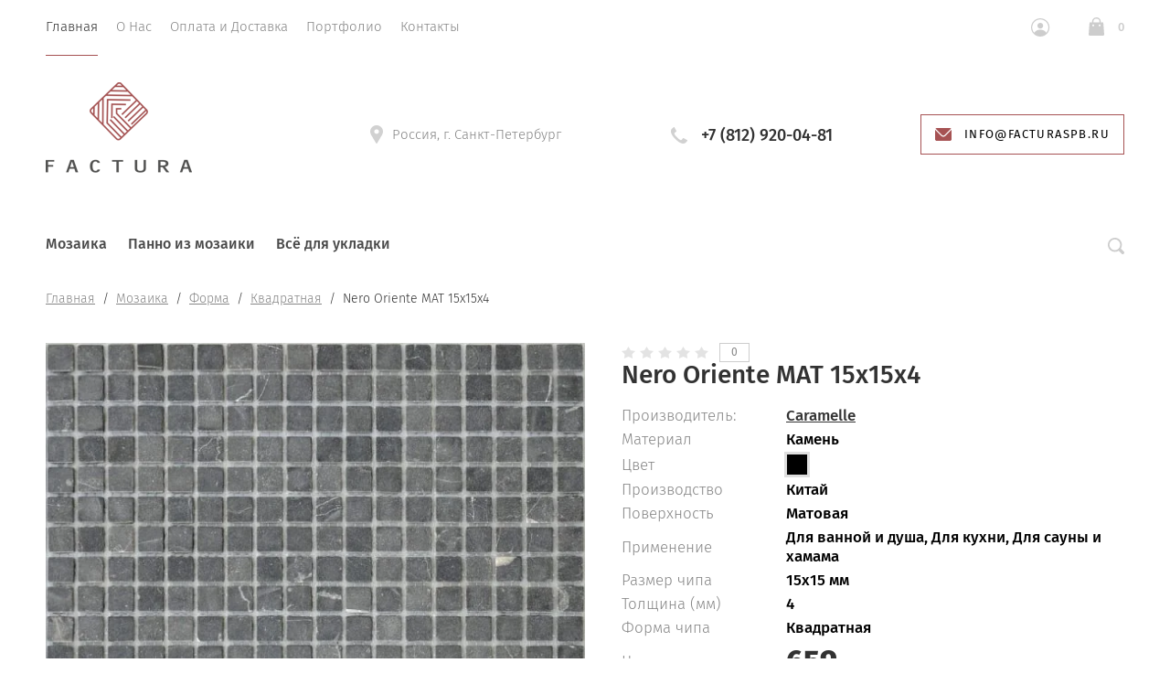

--- FILE ---
content_type: text/html; charset=utf-8
request_url: https://facturaspb.ru/magazin/product/nero-oriente-mat-15x15x4
body_size: 18576
content:
			<!doctype html>
<html lang="ru">
<head>
	<meta charset="utf-8">
	<meta name="robots" content="all"/>
	<title>Каменная мозаика Caramelle Nero Oriente MAT 15x15x4 купить в Санкт-Петербурге</title>
	<meta name="description" content="Nero Oriente MAT 15x15x4 каменная мозаика Caramelle производство Китай. Купить в Санкт-Петербурге">
	<meta name="keywords" content="Nero Oriente MAT 15x15x4">
	<meta name="SKYPE_TOOLBAR" content="SKYPE_TOOLBAR_PARSER_COMPATIBLE">
	<meta name="viewport" content="width=device-width, initial-scale=1.0, maximum-scale=1.0, user-scalable=no">
	<meta name="format-detection" content="telephone=no">
	<meta http-equiv="x-rim-auto-match" content="none">
	
	<link rel="stylesheet" href="/t/v14314/images/css/theme.scss.css">

	<script src="/g/libs/jquery/1.10.2/jquery.min.js"></script>
		<link rel="stylesheet" href="/g/css/styles_articles_tpl.css">

            <!-- 46b9544ffa2e5e73c3c971fe2ede35a5 -->
            <script src='/shared/s3/js/lang/ru.js'></script>
            <script src='/shared/s3/js/common.min.js'></script>
        <link rel='stylesheet' type='text/css' href='/shared/s3/css/calendar.css' /><link rel='stylesheet' type='text/css' href='/shared/highslide-4.1.13/highslide.min.css'/>
<script type='text/javascript' src='/shared/highslide-4.1.13/highslide-full.packed.js'></script>
<script type='text/javascript'>
hs.graphicsDir = '/shared/highslide-4.1.13/graphics/';
hs.outlineType = null;
hs.showCredits = false;
hs.lang={cssDirection:'ltr',loadingText:'Загрузка...',loadingTitle:'Кликните чтобы отменить',focusTitle:'Нажмите чтобы перенести вперёд',fullExpandTitle:'Увеличить',fullExpandText:'Полноэкранный',previousText:'Предыдущий',previousTitle:'Назад (стрелка влево)',nextText:'Далее',nextTitle:'Далее (стрелка вправо)',moveTitle:'Передвинуть',moveText:'Передвинуть',closeText:'Закрыть',closeTitle:'Закрыть (Esc)',resizeTitle:'Восстановить размер',playText:'Слайд-шоу',playTitle:'Слайд-шоу (пробел)',pauseText:'Пауза',pauseTitle:'Приостановить слайд-шоу (пробел)',number:'Изображение %1/%2',restoreTitle:'Нажмите чтобы посмотреть картинку, используйте мышь для перетаскивания. Используйте клавиши вперёд и назад'};</script>
<link rel="icon" href="/favicon.png" type="image/png">
	<link rel="apple-touch-icon" href="/thumb/2/LWXycLAsrYVHUeczKuvz_w/r/favicon.png">
	<link rel="apple-touch-icon" sizes="57x57" href="/thumb/2/cSiQoKjZkTMIo0ziQoXd3Q/57c57/favicon.png">
	<link rel="apple-touch-icon" sizes="60x60" href="/thumb/2/ADHYAP_QOPaTX7kCwZk1yQ/60c60/favicon.png">
	<link rel="apple-touch-icon" sizes="72x72" href="/thumb/2/NUeGOwT7ccqi0vKCk5c7CQ/72c72/favicon.png">
	<link rel="apple-touch-icon" sizes="76x76" href="/thumb/2/hXphuvuCGMlCNmPwtBK8JQ/76c76/favicon.png">
	<link rel="apple-touch-icon" sizes="114x114" href="/thumb/2/eu_DCr8HaH-4Fl9Q5T1Yug/114c114/favicon.png">
	<link rel="apple-touch-icon" sizes="120x120" href="/thumb/2/3MmgBXK7FEpfGfzqoDIQig/120c120/favicon.png">
	<link rel="apple-touch-icon" sizes="144x144" href="/thumb/2/j9LDtrtN_JRbLahuwp6tEA/144c144/favicon.png">
	<link rel="apple-touch-icon" sizes="152x152" href="/thumb/2/hJpSN6oEQd3e9064W7B_Jg/152c152/favicon.png">
	<link rel="apple-touch-icon" sizes="180x180" href="/thumb/2/f_vyPxiafrQ-f6zkloMaLQ/180c180/favicon.png">
	
	<meta name="msapplication-TileImage" content="/thumb/2/bmMZwZpxmRExzY98ed18Wg/c/favicon.png">
	<meta name="msapplication-square70x70logo" content="/thumb/2/u4ZCgXlIt0M0m6gZuZtRyQ/70c70/favicon.png">
	<meta name="msapplication-square150x150logo" content="/thumb/2/foNNC3kvbPYBac4AKEENng/150c150/favicon.png">
	<meta name="msapplication-wide310x150logo" content="/thumb/2/4xXaTyEaqfQGm4mLgRUUfg/310c150/favicon.png">
	<meta name="msapplication-square310x310logo" content="/thumb/2/rmdEXcb0zBLSx3J7TTuAiw/310c310/favicon.png">

<link rel='stylesheet' type='text/css' href='/t/images/__csspatch/1/patch.css'/>

<!--s3_require-->
<link rel="stylesheet" href="/g/basestyle/1.0.1/user/user.css" type="text/css"/>
<link rel="stylesheet" href="/g/basestyle/1.0.1/user/user.brown.css" type="text/css"/>
<script type="text/javascript" src="/g/basestyle/1.0.1/user/user.js" async></script>
<!--/s3_require-->
				
		
		
		
			<link rel="stylesheet" type="text/css" href="/g/shop2v2/default/css/theme.less.css">		
			<script type="text/javascript" src="/g/printme.js"></script>
		<script type="text/javascript" src="/g/shop2v2/default/js/tpl.js"></script>
		<script type="text/javascript" src="/g/shop2v2/default/js/baron.min.js"></script>
		
			<script type="text/javascript" src="/g/shop2v2/default/js/shop2.2.js"></script>
		
	<script type="text/javascript">shop2.init({"productRefs": {"646784705":{"amount_tile":[["864000905"]],"material_984":{"21897703":["864000905"]},"cvet":{"57764503":["864000905"]},"strana_proizvodstva":{"6573903":["864000905"]},"poverhnost_":{"21896903":["864000905"]},"primenenie":{"52850903":["864000905"]},"razmer_cipa_mm_":{"62852103":["864000905"]},"tolsina_mm_":{"62852303":["864000905"]},"forma_cipa":{"21890903":["864000905"]}}},"apiHash": {"getPromoProducts":"415c8d94683dbdabf3a363236f405120","getSearchMatches":"03c23ddec8dbdd7b4a70a5e73897c9f2","getFolderCustomFields":"7e32f2cdac7279c0bea0bfd3fb9098c7","getProductListItem":"7a042dd5dceb74b0128389c3d8a4be17","cartAddItem":"155b1a976fb3eaacfee755b38f91eee0","cartRemoveItem":"b6ac0869974462b1d531c3d8f9f6cce8","cartUpdate":"6681b672d9fe17ce5148e757a9f07ff3","cartRemoveCoupon":"d0800de7e865eee92c84b67071671189","cartAddCoupon":"197d034e087a07cbe9e7c3bef52b5ab5","deliveryCalc":"7367f6af02e26066037d99172694f1a4","printOrder":"6b1596e224f2712e11d3d6fe7aca1843","cancelOrder":"0235387fb04175a3ff96af039d35aeb3","cancelOrderNotify":"8f7315bad21ffc0606855abf90385c51","repeatOrder":"5851009a3a2b33e3190e219ed53b501d","paymentMethods":"e6733af3c9467e5b49cb7d909b4c5261","compare":"fd1f821561c4212cf82e517fd018f17a"},"hash": null,"verId": 2333913,"mode": "product","step": "","uri": "/magazin","IMAGES_DIR": "/d/","my": {"show_sections":true,"lazy_load_subpages":false,"new_alias":"New!","special_alias":"Sale!","price_fa_rouble":true,"buy_alias":"\u0412 \u043a\u043e\u0440\u0437\u0438\u043d\u0443","show_rating_sort":true,"show_product_unit":true},"shop2_cart_order_payments": 1,"cf_margin_price_enabled": 0,"maps_yandex_key":"","maps_google_key":""});</script>
<style type="text/css">.product-item-thumb {width: 312px;}.product-item-thumb .product-image, .product-item-simple .product-image {height: 312px;width: 312px;}.product-item-thumb .product-amount .amount-title {width: 216px;}.product-item-thumb .product-price {width: 262px;}.shop2-product .product-side-l {width: 200px;}.shop2-product .product-image {height: 190px;width: 200px;}.shop2-product .product-thumbnails li {width: 56px;height: 56px;}</style>
	<script src="/g/libs/owl-carousel/2.2.1/owl.carousel.min.js" charset="utf-8"></script>
	<script src="/g/libs/jquery-formstyler/1.7.4/jquery.formstyler.min.js"></script>
	<script type="text/javascript" src="/g/s3/misc/eventable/0.0.1/s3.eventable.js"></script>
	<script type="text/javascript" src="/g/s3/misc/math/0.0.1/s3.math.js"></script>
	<script type="text/javascript" src="/g/s3/menu/allin/0.0.2/s3.menu.allin.js"></script>
	<script src="/g/s3/misc/form/1.0.0/s3.form.js" charset="utf-8"></script>
	<script src="/g/templates/shop2/2.74.2/js/plugins.min.js" charset="utf-8"></script>
	<script src="/g/templates/shop2/2.74.2/js/main.js" charset="utf-8"></script>
	<link rel="stylesheet" href="/t/v14314/images/css/theme.scss.css">
	 	    <link rel="stylesheet" href="/t/v14314/images/theme0/theme.scss.css">
		<script src="/t/v14314/images/js/site.addons.js" charset="utf-8"></script>
	<script src="/t/v14314/images/js/site.addons.cart.js" charset="utf-8"></script>
	<link rel="stylesheet" href="/t/v14314/images/css/site.addons.scss.css">
<!--[if lt IE 10]>
<script src="/g/libs/ie9-svg-gradient/0.0.1/ie9-svg-gradient.min.js"></script>
<script src="/g/libs/jquery-placeholder/2.0.7/jquery.placeholder.min.js"></script>
<script src="/g/libs/jquery-textshadow/0.0.1/jquery.textshadow.min.js"></script>
<script src="/g/s3/misc/ie/0.0.1/ie.js"></script>
<![endif]-->
<!--[if lt IE 9]>
<script src="/g/libs/html5shiv/html5.js"></script>
<![endif]-->


</head>
<body style="opacity: 0;">
	
	<div class="site-wrapper st-container" id="st-container">
		<div class="site_wrap_in  folder_wrap">
		<header role="banner" class="site-header">
			<div class="header_top">
				<div class="header_top__left_wrap">
											<nav class="menu-top-wrapper">
							<ul class="menu-top menu flex-menu"><li class="opened active"><a href="/" >Главная</a></li><li><a href="/o-nas" >О Нас</a></li><li><a href="/oplata-i-dostavka" >Оплата и Доставка</a></li><li><a href="/portfolio" >Портфолио</a></li><li><a href="/kontakty" >Контакты</a></li></ul>      
						</nav>    
										<div data-effect="st-effect-1" class="button">
						<div></div>
						<div></div>
						<div></div>
					</div>
				</div>
				<div class="header_top__right_wrap">
					<div class="shop2-block login-form">
	<div class="block-title">
		<span>&nbsp;</span>
	</div>
	<div class="block-body">
					<form method="post" action="/registraciya">
				<strong>Кабинет</strong>
				<input type="hidden" name="mode" value="login" />
				<div class="row">
					<label class="field text"><input type="text" placeholder="Логин" name="login" id="login" tabindex="1" value="" /></label>
				</div>
				<div class="row">
					<label class="field password"><input type="password" placeholder="Пароль" name="password" id="password" tabindex="2" value="" /></label>
				</div>
				<div class="button-wrap"><button type="submit" class="signin-btn" tabindex="3">Войти</button></div>
			<re-captcha data-captcha="recaptcha"
     data-name="captcha"
     data-sitekey="6LcYvrMcAAAAAKyGWWuW4bP1De41Cn7t3mIjHyNN"
     data-lang="ru"
     data-rsize="invisible"
     data-type="image"
     data-theme="light"></re-captcha></form>
			<div class="clear-container"></div>
			<p>
				<a href="/registraciya/register" class="register">Регистрация</a>
				<a href="/registraciya/forgot_password" class="forgot">Забыли пароль?</a>
			</p>
						<div class="g-auth__row g-auth__social-min">
								



				
						<div class="g-form-field__title"><b>Также Вы можете войти через:</b></div>
			<div class="g-social">
																												<div class="g-social__row">
								<a href="/users/hauth/start/vkontakte?return_url=/magazin/product/nero-oriente-mat-15x15x4" class="g-social__item g-social__item--vk-large" rel="nofollow">Vkontakte</a>
							</div>
																																						<!--noindex-->
							<a href="/users/hauth/start/yandex?return_url=/magazin/product/nero-oriente-mat-15x15x4" class="g-social__item g-social__item--ya" rel="nofollow">Yandex</a>
						<!--/noindex-->
																
			</div>
			
		
	
			<div class="g-auth__personal-note">
									
			
			 

												Я выражаю <a href="/registraciya?mode=agreement" target="_blank">согласие на передачу и обработку персональных данных</a> в соответствии с <a href="/registraciya?mode=policy" target="_blank">политикой конфиденциальности</a>
				
					</div>
				</div>
						</div>
</div>				<div class="cart-wrapper">
					<div class="cart-block-btn   "><span class="cart-total-amount">0</span></div>
											<div class="cart-block-in">
							<div class="cart-in empty" id="shop2-cart-preview">
	<div class="cart-block">
		<div class="cart_title2">Корзина</div>
		<ul></ul>
		<div class="information-cart">
			<div class="information-cart-in">
				<div class="cart-total-amount"><div class="title">Товаров:</div><span>0</span></div>
				<div class="cart-total-sum"><div class="title">На сумму:</div>0 <span class="rouble"></span></div>
			</div>
		</div>
		<div class="cart-block-bot">
			<a href="/magazin/cart" id="shop2-cart-preview" class="cart-link btn-variant1">Оформить</a>
			<a href="/magazin?mode=cart&action=cleanup" class="remove-all-cart-poruduct">Очистить</a>
		</div>
	</div>
</div>						</div>
									</div>
			</div>
		</div>

		<div class="header_middle">
			<div class="header_middle__left_wrap">
				<a class="logo-top" href="https://facturaspb.ru">
										<img style="margin-bottom: 10px;" src=/thumb/2/TmkGioAxjpPT5XlUlcFUzw/160r295/d/factura.png  alt="">
										<div class="name"></div>
					<div class="activity"></div>
				</a>
			</div>
			<div class="header_middle__right_wrap">
				<div class="contacts_wrap">
									<div class="address">
					<svg 
						width="14px" height="20px">
						<path fill-rule="evenodd"  fill="rgb(209, 209, 209)"
						d="M7.001,0.000 C3.141,0.000 -0.000,3.085 -0.000,6.876 C-0.000,8.029 0.299,9.169 0.864,10.181 C0.875,10.205 0.887,10.229 0.900,10.252 L6.449,19.688 C6.563,19.881 6.773,20.000 7.000,20.000 C7.227,20.000 7.438,19.881 7.551,19.688 L13.100,10.252 C13.113,10.230 13.124,10.209 13.133,10.186 C13.701,9.173 14.000,8.029 14.000,6.876 C14.000,3.085 10.860,0.000 7.001,0.000 ZM7.001,9.375 C5.594,9.375 4.454,8.256 4.454,6.876 C4.454,5.494 5.594,4.375 7.001,4.375 C8.408,4.375 9.546,5.494 9.546,6.876 C9.546,8.256 8.408,9.375 7.001,9.375 Z"/>
					</svg>
					<div>Россия, г. Санкт-Петербург</div>
				</div>
													<div class="phone">
						<svg 
							
							width="18px" height="18px">
							<path fill-rule="evenodd"  fill="rgb(209, 209, 209)"
							d="M17.980,14.516 C17.942,14.365 17.844,14.237 17.707,14.161 L13.857,12.018 C13.612,11.882 13.303,11.947 13.135,12.171 C11.869,13.852 11.479,14.279 10.851,14.285 C9.449,14.285 3.708,8.531 3.708,7.134 C3.717,6.531 4.142,6.132 5.823,4.865 C6.048,4.696 6.113,4.388 5.977,4.143 L3.833,0.292 C3.758,0.157 3.629,0.057 3.478,0.020 C3.327,-0.018 3.168,0.009 3.037,0.094 C2.121,0.683 -0.007,2.260 -0.007,4.135 L-0.007,4.214 C-0.010,5.309 -0.020,8.220 4.878,13.116 C9.763,18.001 12.721,18.001 13.694,18.001 L13.863,18.001 C15.736,18.001 17.314,15.873 17.906,14.958 C17.991,14.827 18.017,14.667 17.980,14.516 Z"/>
						</svg>
						<div class="phone_in">
															<a href="tel:+7 (812) 920-04-81"><span>+7 (812) 920-04-81</span></a>
														<div class="free_call"></div>
						</div>
						
					</div>
						<a href="#" class="callback">
			<svg 
		
			width="18px" height="14px">
			<path fill-rule="evenodd" d="M16.313,14.000 L1.688,14.000 C0.757,14.000 -0.000,13.246 -0.000,12.320 L-0.000,1.985 L6.782,8.691 L6.848,8.748 C7.519,9.245 8.141,9.576 9.000,9.576 C9.861,9.576 10.484,9.243 11.154,8.743 L18.000,1.983 L18.000,12.320 C18.000,13.246 17.243,14.000 16.313,14.000 ZM9.000,8.344 C8.542,8.344 8.191,8.202 7.622,7.785 L0.383,0.627 C0.693,0.247 1.159,-0.000 1.688,-0.000 L16.313,-0.000 C16.840,-0.000 17.307,0.247 17.617,0.627 L10.379,7.782 C9.810,8.202 9.459,8.344 9.000,8.344 Z"/>
		</svg>
		<div>info@facturaspb.ru</div>
	</a>
	
				</div>
						<div class="form_wrap_fixed">
			<div class="form_in">
				<div class="close_form">
					<div></div>
					<div></div>
				</div>
				<div class="form_inputs_wrap">
					<div class="form_wrap_in">
													<div class="tpl-anketa" data-api-url="/-/x-api/v1/public/?method=form/postform&param[form_id]=1046103" data-api-type="form">
	<div class="title">Напишите нам</div>			<form method="post" action="/" data-s3-anketa-id="1046103">
		<input type="hidden" name="params[placeholdered_fields]" value="1" />
		<input type="hidden" name="form_id" value="1046103">
		<input type="hidden" name="tpl" value="global:form.minimal-2.2.74.tpl">
									        <div class="tpl-field type-text field-required">
                                          <div class="field-value">
                                    <input required  type="text" size="30" maxlength="100" value="" name="d[0]" placeholder="Имя *" />
	            	            	          </div>
	        </div>
	        						        <div class="tpl-field type-email field-required">
                                          <div class="field-value">
                                    <input required  type="text" size="30" maxlength="100" value="" name="d[1]" placeholder="E-mail *" />
	            	            	          </div>
	        </div>
	        						        <div class="tpl-field type-text">
                                          <div class="field-value">
                                    <input   type="text" size="30" maxlength="100" value="" name="d[2]" placeholder="Телефон" />
	            	            	          </div>
	        </div>
	        						        <div class="tpl-field type-textarea">
                                          <div class="field-value">
                  	            	<textarea  cols="50" rows="7" name="d[3]" placeholder="Сообщение"></textarea>
	            	            	          </div>
	        </div>
	        						        <div class="tpl-field type-checkbox field-required">
                                          <div class="field-value">
                  					<ul>
													<li><label><input required type="checkbox" value="Да" name="d[4]" /><span class="input_styler"></span><a href="https://facturaspb.ru/soglasie-na-obrabotku-personalnyh-dannyh">Согласие на обработку персональных данных</a></label></li>
											</ul>
					            	          </div>
	        </div>
	        		
		
		<div class="tpl-field tpl-field-button">
			<button type="submit" class="tpl-form-button">Отправить</button>
		</div>

		<re-captcha data-captcha="recaptcha"
     data-name="captcha"
     data-sitekey="6LcYvrMcAAAAAKyGWWuW4bP1De41Cn7t3mIjHyNN"
     data-lang="ru"
     data-rsize="invisible"
     data-type="image"
     data-theme="light"></re-captcha></form>
					</div>
											</div>
				</div>
			</div>
		</div>
	</div>
</div>
<div class="header_bottom">
	<div class="header_bottom__left_wrap">
		<nav class="st-menu st-effect-1">
			<div class="header_top">
				<div class="header_top__left_wrap">
					<div class="menu_closer">
						<div></div>
						<div></div>
						<div></div>
					</div>
				</div>
				<div class="header_top__right_wrap">
					<div class="flex_fix_wrapper">
						<div class="shop2-block login-form">
	<div class="block-title">
		<span>&nbsp;</span>
	</div>
	<div class="block-body">
					<form method="post" action="/registraciya">
				<strong>Кабинет</strong>
				<input type="hidden" name="mode" value="login" />
				<div class="row">
					<label class="field text"><input type="text" placeholder="Логин" name="login" id="login" tabindex="1" value="" /></label>
				</div>
				<div class="row">
					<label class="field password"><input type="password" placeholder="Пароль" name="password" id="password" tabindex="2" value="" /></label>
				</div>
				<div class="button-wrap"><button type="submit" class="signin-btn" tabindex="3">Войти</button></div>
			<re-captcha data-captcha="recaptcha"
     data-name="captcha"
     data-sitekey="6LcYvrMcAAAAAKyGWWuW4bP1De41Cn7t3mIjHyNN"
     data-lang="ru"
     data-rsize="invisible"
     data-type="image"
     data-theme="light"></re-captcha></form>
			<div class="clear-container"></div>
			<p>
				<a href="/registraciya/register" class="register">Регистрация</a>
				<a href="/registraciya/forgot_password" class="forgot">Забыли пароль?</a>
			</p>
						<div class="g-auth__row g-auth__social-min">
								



				
						<div class="g-form-field__title"><b>Также Вы можете войти через:</b></div>
			<div class="g-social">
																												<div class="g-social__row">
								<a href="/users/hauth/start/vkontakte?return_url=/magazin/product/nero-oriente-mat-15x15x4" class="g-social__item g-social__item--vk-large" rel="nofollow">Vkontakte</a>
							</div>
																																						<!--noindex-->
							<a href="/users/hauth/start/yandex?return_url=/magazin/product/nero-oriente-mat-15x15x4" class="g-social__item g-social__item--ya" rel="nofollow">Yandex</a>
						<!--/noindex-->
																
			</div>
			
		
	
			<div class="g-auth__personal-note">
									
			
			 

												Я выражаю <a href="/registraciya?mode=agreement" target="_blank">согласие на передачу и обработку персональных данных</a> в соответствии с <a href="/registraciya?mode=policy" target="_blank">политикой конфиденциальности</a>
				
					</div>
				</div>
						</div>
</div>						<div class="menu_closer"></div>
					</div>
				</div>
			</div>
			 
			
			
							<ul class="menu-top clearfix">
															
											<li class="has-child"><a href="/magazin/folder/mozaika">Мозаика</a>
																													
										
																							<ul class="level-2 folderEmpty">
																	
																								
											<li class="has-child"><a href="/magazin/folder/mm"><span>Материалы</span></a>
										
										
																							<ul class="level-3 folderEmpty">
																								
											<li ><a href="/magazin/folder/steklo"><span>Стекло</span></a>
										
										
																							</li>
																							
											<li class="has-child"><a href="/magazin/folder/kamen"><span>Камень</span></a>
										
										
																							</li>
																							
											<li ><a href="/magazin/folder/steklokamen"><span>Стекло и камень</span></a>
										
										
																							</li>
																							
											<li ><a href="/magazin/folder/keramika"><span>Керамика</span></a>
										
										
																							</li>
																							
											<li ><a href="/magazin/folder/keramogranit"><span>Керамогранит</span></a>
										
										
																							</li>
																							
											<li ><a href="/magazin/folder/metall"><span>Металл</span></a>
										
										
																							</li>
																							
											<li ><a href="/magazin/folder/derevo"><span>Дерево</span></a>
										
										
																							</li>
																							
											<li ><a href="/magazin/folder/zerkalnaya"><span>Зеркало</span></a>
										
										
																							</li>
																							
											<li ><a href="/magazin/folder/zoloto"><span>Золото</span></a>
										
										
																							</li>
																							
											<li ><a href="/magazin/folder/rakushka"><span>Ракушка</span></a>
										
										
																							</li>
																							
											<li ><a href="/magazin/folder/galka-na-setke"><span>Галька на сетке</span></a>
										
										
																							</li>
															</ul></li>
																							
											<li class="has-child"><a href="/magazin/folder/primeneniye"><span>Применение</span></a>
										
										
																							<ul class="level-3 folderEmpty">
																								
											<li ><a href="/magazin/folder/dlya-vannoy-i-dusha"><span>Для ванной и душа</span></a>
										
										
																							</li>
																							
											<li ><a href="/magazin/folder/dlya-basseyna"><span>Для бассейна</span></a>
										
										
																							</li>
																							
											<li ><a href="/magazin/folder/dlya-kukhni"><span>Для кухни</span></a>
										
										
																							</li>
																							
											<li ><a href="/magazin/folder/dlya-sauny-i-khamama"><span>Для сауны и хамама</span></a>
										
										
																							</li>
															</ul></li>
																							
											<li class="has-child"><a href="/magazin/folder/tsvet"><span>Цвет</span></a>
										
										
																							<ul class="level-3 folderEmpty">
																								
											<li ><a href="/magazin/folder/belaya"><span>Белая</span></a>
										
										
																							</li>
																							
											<li ><a href="/magazin/folder/bezhevaya"><span>Бежевая</span></a>
										
										
																							</li>
																							
											<li ><a href="/magazin/folder/golubaya"><span>Голубая</span></a>
										
										
																							</li>
																							
											<li ><a href="/magazin/folder/zheltaya"><span>Желтая</span></a>
										
										
																							</li>
																							
											<li ><a href="/magazin/folder/zelenaya"><span>Зеленая</span></a>
										
										
																							</li>
																							
											<li ><a href="/magazin/folder/zerkalnaya-1"><span>Зеркальная</span></a>
										
										
																							</li>
																							
											<li ><a href="/magazin/folder/zolotaya"><span>Золотая</span></a>
										
										
																							</li>
																							
											<li ><a href="/magazin/folder/korichnevaya"><span>Коричневая</span></a>
										
										
																							</li>
																							
											<li ><a href="/magazin/folder/krasnaya"><span>Красная</span></a>
										
										
																							</li>
																							
											<li ><a href="/magazin/folder/oranzhevaya"><span>Оранжевая</span></a>
										
										
																							</li>
																							
											<li ><a href="/magazin/folder/perlamutrovaya"><span>Перламутровая</span></a>
										
										
																							</li>
																							
											<li ><a href="/magazin/folder/rozovaya"><span>Розовая</span></a>
										
										
																							</li>
																							
											<li ><a href="/magazin/folder/seraya"><span>Серая</span></a>
										
										
																							</li>
																							
											<li ><a href="/magazin/folder/serebrennaya"><span>Серебристая</span></a>
										
										
																							</li>
																							
											<li ><a href="/magazin/folder/sinyaya"><span>Синяя</span></a>
										
										
																							</li>
																							
											<li ><a href="/magazin/folder/fioletovaya"><span>Фиолетовая</span></a>
										
										
																							</li>
																							
											<li ><a href="/magazin/folder/chernaya"><span>Черная</span></a>
										
										
																							</li>
															</ul></li>
																							
											<li class="has-child"><a href="/magazin/folder/svoystva"><span>Форма</span></a>
										
										
																							<ul class="level-3 folderEmpty">
																								
											<li ><a href="/magazin/folder/arabeska"><span>Арабеска</span></a>
										
										
																							</li>
																							
											<li ><a href="/magazin/folder/vosmigrannaya"><span>Восьмигранная</span></a>
										
										
																							</li>
																							
											<li ><a href="/magazin/folder/kvadratnaya"><span>Квадратная</span></a>
										
										
																							</li>
																							
											<li ><a href="/magazin/folder/kruglaya"><span>Круглая</span></a>
										
										
																							</li>
																							
											<li ><a href="/magazin/folder/krupnaya"><span>Крупная</span></a>
										
										
																							</li>
																							
											<li ><a href="/magazin/folder/morskiye-kamushki"><span>Морские камушки</span></a>
										
										
																							</li>
																							
											<li ><a href="/magazin/folder/melkaya"><span>Мелкая</span></a>
										
										
																							</li>
																							
											<li ><a href="/magazin/folder/pryamougolnaya"><span>Прямоугольная</span></a>
										
										
																							</li>
																							
											<li ><a href="/magazin/folder/romb"><span>Ромб</span></a>
										
										
																							</li>
																							
											<li ><a href="/magazin/folder/shestigrannaya"><span>Шестигранная</span></a>
										
										
																							</li>
																							
											<li ><a href="/magazin/folder/cheshuya"><span>Чешуя</span></a>
										
										
																							</li>
																							
											<li ><a href="/magazin/folder/10x10-mm"><span>10x10 мм</span></a>
										
										
																							</li>
																							
											<li ><a href="/magazin/folder/12x12-mm"><span>12x12 мм</span></a>
										
										
																							</li>
																							
											<li ><a href="/magazin/folder/15x15-mm"><span>15x15 мм</span></a>
										
										
																							</li>
																							
											<li ><a href="/magazin/folder/20x20-mm"><span>20x20 мм</span></a>
										
										
																							</li>
																							
											<li ><a href="/magazin/folder/23x23-mm"><span>23x23 мм</span></a>
										
										
																							</li>
																							
											<li ><a href="/magazin/folder/25x25-mm"><span>25x25 мм</span></a>
										
										
																							</li>
																							
											<li ><a href="/magazin/folder/30x30-mm"><span>30x30 мм</span></a>
										
										
																							</li>
																							
											<li ><a href="/magazin/folder/48x48-mm"><span>48x48 мм</span></a>
										
										
																							</li>
															</ul></li>
																							
											<li class="has-child"><a href="/magazin/folder/brend"><span>Производитель</span></a>
										
										
																							<ul class="level-3 folderEmpty">
																								
											<li ><a href="/magazin/folder/art-natura-1"><span>Art Natura</span></a>
										
										
																							</li>
																							
											<li ><a href="/magazin/folder/bisazza"><span>Bisazza</span></a>
										
										
																							</li>
																							
											<li ><a href="/magazin/folder/bonaparte"><span>Bonaparte</span></a>
										
										
																							</li>
																							
											<li ><a href="/magazin/folder/caramelle"><span>Caramelle</span></a>
										
										
																							</li>
																							
											<li ><a href="/magazin/folder/fk-marble"><span>FK Marble</span></a>
										
										
																							</li>
																							
											<li ><a href="/magazin/folder/imagine-mosaic"><span>Imagine Mosaic</span></a>
										
										
																							</li>
																							
											<li ><a href="/magazin/folder/jnj-mosaic"><span>JNJ Mosaic</span></a>
										
										
																							</li>
																							
											<li ><a href="/magazin/folder/keramograd"><span>Керамоград</span></a>
										
										
																							</li>
																							
											<li ><a href="/magazin/folder/liya-mosaic"><span>LIYA Mosaic</span></a>
										
										
																							</li>
																							
											<li ><a href="/magazin/folder/ns-mosaic"><span>NS Mosaic</span></a>
										
										
																							</li>
																							
											<li ><a href="/magazin/folder/rose-mosaic"><span>Rose Mosaic</span></a>
										
										
																							</li>
																							
											<li ><a href="/magazin/folder/skalini-mosaic"><span>Skalini Mosaic</span></a>
										
										
																							</li>
																							
											<li ><a href="/magazin/folder/starmosaic"><span>Starmosaic</span></a>
										
										
																							</li>
																							
											<li ><a href="/magazin/folder/trend"><span>Trend</span></a>
										
										
																							</li>
																							
											<li ><a href="/magazin/folder/vidrepur"><span>Vidrepur</span></a>
										
										
																							</li>
																							
											<li ><a href="/magazin/folder/creativa-mosaic"><span>Creativa Mosaic</span></a>
										
										
																							</li>
																							
											<li ><a href="/magazin/folder/orro-mosaic"><span>Orro Mosaic</span></a>
										
										
																							</li>
																							
											<li ><a href="/magazin/folder/togama"><span>Togama</span></a>
										
										
																							</li>
																							
											<li ><a href="/magazin/folder/tonomosaic"><span>Tonomosaic</span></a>
										
										
																							</li>
																							
											<li ><a href="/magazin/folder/pixel"><span>Pixel</span></a>
										
										
																							</li>
															</ul></li>
																							
											<li class="has-child"><a href="/magazin/folder/gotovyye-izdeliya"><span>Готовые изделия</span></a>
										
										
																							<ul class="level-3 folderEmpty">
																								
											<li ><a href="/magazin/folder/mozaichnye-oboi"><span>Мозаичные Обои</span></a>
										
										
																							</li>
																							
											<li ><a href="/magazin/folder/bordyury"><span>Бордюры</span></a>
										
										
																							</li>
																							
											<li ><a href="/magazin/folder/rastyazhki"><span>Растяжки</span></a>
										
										
																							</li>
															</ul></li>
															</ul></li>
																							
											<li class=""><a href="/magazin/folder/panno-iz-mozaiki">Панно из мозаики</a>
																													
										
																							</li>
																							
											<li class="has-child"><a href="/magazin/folder-1">Всё для укладки</a>
																													
										
																							<ul class="level-2 folderEmpty">
																	
																								
											<li ><a href="/magazin/folder/zatirochnye-smesi"><span>Затирочные смеси</span></a>
										
										
																							</li>
																							
											<li ><a href="/magazin/folder/kleyevyye-sostavy"><span>Клеевые составы</span></a>
										
										
																							</li>
																							
											<li ><a href="/magazin/folder/dlya-ochistki-i-ukhoda"><span>Для очистки и ухода</span></a>
										
										
																							</li>
																							
											<li ><a href="/magazin/folder/instrumenty"><span>Инструменты</span></a>
										
										
										
					</li></ul>
					
										
					</li></ul>
					
											
		</nav> 
	</div>
	<div class="header_bottom__right_wrap">
		<div class="form_wrapper">
				<div class="form_opener"></div>
				<form action="/magazin/search" class="search_form" method="get">
					<input name="s[name]" type="text"  class="search-text" onBlur="this.value=this.value==''?'Поиск по сайту':this.value;" onFocus="this.value=this.value=='Поиск по сайту'?'':this.value;" value="Поиск по сайту" />
					<input type="submit" class="search-button" value="" />
					<a href="#" class="big_opener"></a>
				<re-captcha data-captcha="recaptcha"
     data-name="captcha"
     data-sitekey="6LcYvrMcAAAAAKyGWWuW4bP1De41Cn7t3mIjHyNN"
     data-lang="ru"
     data-rsize="invisible"
     data-type="image"
     data-theme="light"></re-captcha></form> 
				
					
    
<div class="shop2-block search-form ">
	<div class="block_title">
		<strong>Расширенный поиск</strong>
	</div>
	<div class="block-body">
		<form action="/magazin/search" enctype="multipart/form-data">
			<input type="hidden" name="sort_by" value=""/>
			
							<div class="row">
					<div class="row-title">Цена </div>
					<div class="price_wrap">
						<label><span>от</span><input name="s[price][min]" type="text" size="5" class="small" value="" /></label>
					<label><span>до</span><input name="s[price][max]" type="text" size="5" class="small" value="" /></label>
					</div>
				</div>
			
							<div class="row">
					<label class="row-title" for="shop2-name">Название:</label>
					<input type="text" name="s[name]" size="20" id="shop2-name" value="" />
				</div>
			
							<div class="row">
					<label class="row-title" for="shop2-article">Артикул:</label>
					<input type="text" name="s[article]" id="shop2-article" value="" />
				</div>
			
							<div class="row">
					<label class="row-title" for="shop2-text">Текст:</label>
					<input type="text" name="search_text" size="20" id="shop2-text"  value="" />
				</div>
			
			
							<div class="row">
					<div class="row-title">Выберите категорию:</div>
					<select name="s[folder_id]" id="s[folder_id]">
						<option value="">Все</option>
																											                            <option value="53338503" >
	                                 Мозаика
	                            </option>
	                        														                            <option value="436069903" >
	                                &raquo; Материалы
	                            </option>
	                        														                            <option value="77255503" >
	                                &raquo;&raquo; Стекло
	                            </option>
	                        														                            <option value="77266703" >
	                                &raquo;&raquo; Камень
	                            </option>
	                        														                            <option value="204272503" >
	                                &raquo;&raquo; Стекло и камень
	                            </option>
	                        														                            <option value="77266903" >
	                                &raquo;&raquo; Керамика
	                            </option>
	                        														                            <option value="77267503" >
	                                &raquo;&raquo; Керамогранит
	                            </option>
	                        														                            <option value="89711303" >
	                                &raquo;&raquo; Металл
	                            </option>
	                        														                            <option value="89712703" >
	                                &raquo;&raquo; Дерево
	                            </option>
	                        														                            <option value="89713703" >
	                                &raquo;&raquo; Зеркало
	                            </option>
	                        														                            <option value="89714703" >
	                                &raquo;&raquo; Золото
	                            </option>
	                        														                            <option value="89716703" >
	                                &raquo;&raquo; Ракушка
	                            </option>
	                        														                            <option value="89721503" >
	                                &raquo;&raquo; Галька на сетке
	                            </option>
	                        														                            <option value="53341303" >
	                                &raquo; Применение
	                            </option>
	                        														                            <option value="78063303" >
	                                &raquo;&raquo; Для ванной и душа
	                            </option>
	                        														                            <option value="78738503" >
	                                &raquo;&raquo; Для бассейна
	                            </option>
	                        														                            <option value="78738903" >
	                                &raquo;&raquo; Для кухни
	                            </option>
	                        														                            <option value="78739103" >
	                                &raquo;&raquo; Для сауны и хамама
	                            </option>
	                        														                            <option value="53341503" >
	                                &raquo; Цвет
	                            </option>
	                        														                            <option value="78073103" >
	                                &raquo;&raquo; Белая
	                            </option>
	                        														                            <option value="78739303" >
	                                &raquo;&raquo; Бежевая
	                            </option>
	                        														                            <option value="78739503" >
	                                &raquo;&raquo; Голубая
	                            </option>
	                        														                            <option value="78740103" >
	                                &raquo;&raquo; Желтая
	                            </option>
	                        														                            <option value="89738703" >
	                                &raquo;&raquo; Зеленая
	                            </option>
	                        														                            <option value="89741303" >
	                                &raquo;&raquo; Зеркальная
	                            </option>
	                        														                            <option value="89742503" >
	                                &raquo;&raquo; Золотая
	                            </option>
	                        														                            <option value="89742903" >
	                                &raquo;&raquo; Коричневая
	                            </option>
	                        														                            <option value="89743103" >
	                                &raquo;&raquo; Красная
	                            </option>
	                        														                            <option value="89744503" >
	                                &raquo;&raquo; Оранжевая
	                            </option>
	                        														                            <option value="433130103" >
	                                &raquo;&raquo; Перламутровая
	                            </option>
	                        														                            <option value="89746503" >
	                                &raquo;&raquo; Розовая
	                            </option>
	                        														                            <option value="89746703" >
	                                &raquo;&raquo; Серая
	                            </option>
	                        														                            <option value="89747303" >
	                                &raquo;&raquo; Серебристая
	                            </option>
	                        														                            <option value="89747703" >
	                                &raquo;&raquo; Синяя
	                            </option>
	                        														                            <option value="89748103" >
	                                &raquo;&raquo; Фиолетовая
	                            </option>
	                        														                            <option value="89748503" >
	                                &raquo;&raquo; Черная
	                            </option>
	                        														                            <option value="53344303" >
	                                &raquo; Форма
	                            </option>
	                        														                            <option value="89764503" >
	                                &raquo;&raquo; Арабеска
	                            </option>
	                        														                            <option value="89765303" >
	                                &raquo;&raquo; Восьмигранная
	                            </option>
	                        														                            <option value="89765903" >
	                                &raquo;&raquo; Квадратная
	                            </option>
	                        														                            <option value="89768103" >
	                                &raquo;&raquo; Круглая
	                            </option>
	                        														                            <option value="89770303" >
	                                &raquo;&raquo; Крупная
	                            </option>
	                        														                            <option value="89772103" >
	                                &raquo;&raquo; Морские камушки
	                            </option>
	                        														                            <option value="89772703" >
	                                &raquo;&raquo; Мелкая
	                            </option>
	                        														                            <option value="89773303" >
	                                &raquo;&raquo; Прямоугольная
	                            </option>
	                        														                            <option value="89773703" >
	                                &raquo;&raquo; Ромб
	                            </option>
	                        														                            <option value="89774103" >
	                                &raquo;&raquo; Шестигранная
	                            </option>
	                        														                            <option value="82158502" >
	                                &raquo;&raquo; Чешуя
	                            </option>
	                        														                            <option value="89774503" >
	                                &raquo;&raquo; 10x10 мм
	                            </option>
	                        														                            <option value="368869503" >
	                                &raquo;&raquo; 12x12 мм
	                            </option>
	                        														                            <option value="89774903" >
	                                &raquo;&raquo; 15x15 мм
	                            </option>
	                        														                            <option value="89777303" >
	                                &raquo;&raquo; 20x20 мм
	                            </option>
	                        														                            <option value="89777703" >
	                                &raquo;&raquo; 23x23 мм
	                            </option>
	                        														                            <option value="89779103" >
	                                &raquo;&raquo; 25x25 мм
	                            </option>
	                        														                            <option value="89779303" >
	                                &raquo;&raquo; 30x30 мм
	                            </option>
	                        														                            <option value="89780303" >
	                                &raquo;&raquo; 48x48 мм
	                            </option>
	                        														                            <option value="53340903" >
	                                &raquo; Производитель
	                            </option>
	                        														                            <option value="211274904" >
	                                &raquo;&raquo; Art Natura
	                            </option>
	                        														                            <option value="78704103" >
	                                &raquo;&raquo; Bisazza
	                            </option>
	                        														                            <option value="77231303" >
	                                &raquo;&raquo; Bonaparte
	                            </option>
	                        														                            <option value="77233303" >
	                                &raquo;&raquo; Caramelle
	                            </option>
	                        														                            <option value="78716103" >
	                                &raquo;&raquo; FK Marble
	                            </option>
	                        														                            <option value="78722103" >
	                                &raquo;&raquo; Imagine Mosaic
	                            </option>
	                        														                            <option value="78723303" >
	                                &raquo;&raquo; JNJ Mosaic
	                            </option>
	                        														                            <option value="78723903" >
	                                &raquo;&raquo; Керамоград
	                            </option>
	                        														                            <option value="78724503" >
	                                &raquo;&raquo; LIYA Mosaic
	                            </option>
	                        														                            <option value="78729703" >
	                                &raquo;&raquo; NS Mosaic
	                            </option>
	                        														                            <option value="78730503" >
	                                &raquo;&raquo; Rose Mosaic
	                            </option>
	                        														                            <option value="78730903" >
	                                &raquo;&raquo; Skalini Mosaic
	                            </option>
	                        														                            <option value="78732103" >
	                                &raquo;&raquo; Starmosaic
	                            </option>
	                        														                            <option value="78732903" >
	                                &raquo;&raquo; Trend
	                            </option>
	                        														                            <option value="78733303" >
	                                &raquo;&raquo; Vidrepur
	                            </option>
	                        														                            <option value="448670303" >
	                                &raquo;&raquo; Creativa Mosaic
	                            </option>
	                        														                            <option value="39731302" >
	                                &raquo;&raquo; Orro Mosaic
	                            </option>
	                        														                            <option value="14684102" >
	                                &raquo;&raquo; Togama
	                            </option>
	                        														                            <option value="90355704" >
	                                &raquo;&raquo; Tonomosaic
	                            </option>
	                        														                            <option value="98475104" >
	                                &raquo;&raquo; Pixel
	                            </option>
	                        														                            <option value="53344503" >
	                                &raquo; Готовые изделия
	                            </option>
	                        														                            <option value="53343703" >
	                                &raquo;&raquo; Мозаичные Обои
	                            </option>
	                        														                            <option value="77329103" >
	                                &raquo;&raquo; Бордюры
	                            </option>
	                        														                            <option value="77330303" >
	                                &raquo;&raquo; Растяжки
	                            </option>
	                        														                            <option value="44014102" >
	                                 Панно из мозаики
	                            </option>
	                        														                            <option value="53338903" >
	                                 Всё для укладки
	                            </option>
	                        														                            <option value="194345301" >
	                                &raquo; Затирочные смеси
	                            </option>
	                        														                            <option value="53339703" >
	                                &raquo; Клеевые составы
	                            </option>
	                        														                            <option value="53340303" >
	                                &raquo; Для очистки и ухода
	                            </option>
	                        														                            <option value="53340503" >
	                                &raquo; Инструменты
	                            </option>
	                        											</select>
				</div>
						

						<div id="shop2_search_global_fields">
				
							</div>
						
							<div class="row">
					<div class="row-title">Производитель:</div>
					<select name="s[vendor_id]">
						<option value="">Все</option>          
	                    	                        <option value="27072903" >Art&amp;Natura</option>
	                    	                        <option value="10108903" >Bisazza</option>
	                    	                        <option value="10108703" >Bonaparte</option>
	                    	                        <option value="10108503" >Caramelle</option>
	                    	                        <option value="31465903" >Creativa Mosaic</option>
	                    	                        <option value="10108303" >FK Marble</option>
	                    	                        <option value="10107703" >HK Pearl</option>
	                    	                        <option value="10107503" >Imagine Mosaic</option>
	                    	                        <option value="10107303" >JNJ Mosaic</option>
	                    	                        <option value="10106903" >LIYA Mosaic</option>
	                    	                        <option value="10106703" >Natural</option>
	                    	                        <option value="10106503" >NS Mosaic</option>
	                    	                        <option value="9975302" >Orro Mosaic</option>
	                    	                        <option value="23509904" >Pixel</option>
	                    	                        <option value="10106303" >Rose Mosaic</option>
	                    	                        <option value="10106103" >Skalini Mosaic</option>
	                    	                        <option value="10105903" >Starmosaic</option>
	                    	                        <option value="3730902" >Togama</option>
	                    	                        <option value="21729104" >Tonomosaic</option>
	                    	                        <option value="10105703" >Trend</option>
	                    	                        <option value="10105503" >Vidrepur</option>
	                    	                        <option value="27650703" >Vivere</option>
	                    	                        <option value="26790503" >Керамоград</option>
	                    					</select>
				</div>
			
							<div class="row">
					<div class="row-title">Новинка:</div>
					<select name="s[new]">
						<option value="">Все</option>
	                    <option value="1">да</option>
	                    <option value="0">нет</option>
					</select>
				</div>
			
							<div class="row">
					<div class="row-title">Спецпредложение:</div>
					<select name="s[special]">
						<option value="">Все</option>
	                    <option value="1">да</option>
	                    <option value="0">нет</option>
					</select>
				</div>
			
							<div class="row">
					<div class="row-title">Результатов на странице:</div>
					<select name="s[products_per_page]">
									            				            				            <option value="5">5</option>
			            				            				            <option value="20" selected="selected">20</option>
			            				            				            <option value="35">35</option>
			            				            				            <option value="50">50</option>
			            				            				            <option value="65">65</option>
			            				            				            <option value="80">80</option>
			            				            				            <option value="95">95</option>
			            					</select>
				</div>
						<div id="shop2_search_custom_fields"></div>
			<div class="row_submit">
				<button type="submit" class="search-btn">Показать</button>
			</div>
			
		<re-captcha data-captcha="recaptcha"
     data-name="captcha"
     data-sitekey="6LcYvrMcAAAAAKyGWWuW4bP1De41Cn7t3mIjHyNN"
     data-lang="ru"
     data-rsize="invisible"
     data-type="image"
     data-theme="light"></re-captcha></form>
		<div class="clear-container"></div>
	</div>
</div><!-- Search Form -->		</div>
	</div>
</div>
</header>
<div class="content-wrapper clear-self">
			<div class="h1_wrap">
			
<div class="site-path" data-url="/"><a href="/">Главная</a>  /  <a href="/magazin/folder/mozaika">Мозаика</a>  /  <a href="//magazin/folder/mozaika">Форма</a>  /  <a href="/magazin/folder/kvadratnaya">Квадратная</a>  /  Nero Oriente MAT 15x15x4</div>					</div>   
		    
	<div class="content_in_wrap">
				<main role="main" class="main centered">
			<div class="content">
				<div class="content-inner">	
		<div class="shop2-cookies-disabled shop2-warning hide"></div>
			
	
	
		
							
			
							
			
							
			
		
					

<form 
	method="post" 
	action="/magazin?mode=cart&amp;action=add" 
	accept-charset="utf-8"
	class="shop2-product">

	<input type="hidden" name="kind_id" value="864000905"/>
	<input type="hidden" name="product_id" value="646784705"/>
	<input type="hidden" name="meta" value='{&quot;amount_tile&quot;:0.093,&quot;material_984&quot;:&quot;21897703&quot;,&quot;cvet&quot;:[&quot;57764503&quot;],&quot;strana_proizvodstva&quot;:&quot;6573903&quot;,&quot;poverhnost_&quot;:&quot;21896903&quot;,&quot;primenenie&quot;:[&quot;52850903&quot;,&quot;52851303&quot;,&quot;56372903&quot;],&quot;razmer_cipa_mm_&quot;:[&quot;62852103&quot;],&quot;tolsina_mm_&quot;:&quot;62852303&quot;,&quot;forma_cipa&quot;:&quot;21890903&quot;}'/>
	<div class="product-side-l">
		
		<div class="product-image">
							<a href="/d/nero_oriente_mat_15x15x4.jpg" class="product-image-a">
				  <img src="/thumb/2/bw5xQUxkMe0IrFTql45yig/730r730/d/nero_oriente_mat_15x15x4.jpg" alt="Nero Oriente MAT 15x15x4" title="Nero Oriente MAT 15x15x4"/>
				</a>
													<div class="verticalMiddle"></div>
			            		</div>
			</div>
	<div class="product-side-r">
						
	<div class="tpl-rating-block"><div class="tpl-stars"><div class="tpl-rating" style="width: 0%;"></div></div><div class="rat_count">0</div></div>

					<h1 class="product_name no-raiting">Nero Oriente MAT 15x15x4</h1>
					
			
			
					
	
	
					<div class="product_article"><span>Артикул:</span> нет</div>
	
			

		<div class="product-details">

			
 
  
   <div class="shop2-product-options"><div class="even vendor_name"><div class="option_name">Производитель:</div><div class="vendor_value"><a href="/magazin/vendor/caramelle">Caramelle</a></div></div><div class="odd type-select"><div class="option_name">Материал</div><div class="option_value">Камень</div></div><div class="even"><div class="option_name">Цвет</div><div class="option_value">
	
				
		
						<ul class="shop2-color-ext-multi">
																			
																
											<li style="background-color: #000000">
															<ul>
									<li>
																					<img src="/g/spacer.gif" style="background: #000000;" width="96" height="96" alt="">
										
										Черная
									</li>
								</ul>
													</li>
					
							</ul>

		
	
</div></div><div class="odd type-select"><div class="option_name">Производство</div><div class="option_value">Китай</div></div><div class="even type-select"><div class="option_name">Поверхность</div><div class="option_value">Матовая</div></div><div class="odd type-multiselect"><div class="option_name">Применение</div><div class="option_value">Для ванной и душа, Для кухни, Для сауны и хамама</div></div><div class="even type-multiselect"><div class="option_name">Размер чипа</div><div class="option_value">15x15 мм</div></div><div class="odd type-select"><div class="option_name">Толщина (мм)</div><div class="option_value">4</div></div><div class="even type-select"><div class="option_name">Форма чипа</div><div class="option_value">Квадратная</div></div></div>
  
			<div class="product-compare">
			<label>
				<input type="checkbox" value="864000905"/>
				Сравнить
			</label>
		</div>
		
 

			
			<div class="shop2-clear-container"></div>
		</div>
				        <div class="form-add no-margin">
			<span class="price">Цена</span>
			<div class="product-price">
					
					<div class="price-current no" data-price="659">
		<strong>659</strong> <div class="rouble"></div>			</div>
				</div>
		</div>
		
        
	<div class="product-amount">
					<div class="amount-title">Количество:</div>
							<div class="shop2-product-amount" data-price="659">
				<button type="button" class="amount-minus">&#8722;</button><input type="text" name="amount" maxlength="4" value="1" /><button type="button" class="amount-plus">&#43;</button>
			</div>
						<div class="amount-tile-wr" data-def="0.093">
			<div class="title-tile">Площадь м<sup>2</sup></div>
			<div class="aval-tali">0.093</div>
		</div>
			</div>
        <div class="form-add">
			<span class="price">Итого</span>
			<div class="product-price">
				<div class="price-current itog">
					<strong>659</strong> <div class="rouble"></div>				</div>
			</div>
		</div>
		<div class="buy_btn">
			
			<button class="shop2-product-btn type-3 buy" type="submit">
			В корзину
		</button>
	

<input type="hidden" value="Nero Oriente MAT 15x15x4" name="product_name" />
<input type="hidden" value="https://facturaspb.ru/magazin/product/nero-oriente-mat-15x15x4" name="product_link" />			<div class="buy_one_click"><a href="#">Купить в один клик</a></div>
		</div>
								<div class="share_wrapper">
				
				<script type="text/javascript">(function() {
					if (window.pluso)if (typeof window.pluso.start == "function") return;
					if (window.ifpluso==undefined) { window.ifpluso = 1;
					var d = document, s = d.createElement('script'), g = 'getElementsByTagName';
					s.type = 'text/javascript'; s.charset='UTF-8'; s.async = true;
					s.src = ('https:' == window.location.protocol ? 'https' : 'http')  + '://share.pluso.ru/pluso-like.js';
					var h=d[g]('body')[0];
					h.appendChild(s);
					}})();
				</script>
			
				<div class="share_title">поделиться</div>
				<div class="pluso" data-background="none;" data-options="small,square,line,horizontal,nocounter,sepcounter=1,theme=14" data-services="vkontakte,facebook,google,twitter"></div>
			</div>
			</div>
	<div class="shop2-clear-container"></div>
<re-captcha data-captcha="recaptcha"
     data-name="captcha"
     data-sitekey="6LcYvrMcAAAAAKyGWWuW4bP1De41Cn7t3mIjHyNN"
     data-lang="ru"
     data-rsize="invisible"
     data-type="image"
     data-theme="light"></re-captcha></form><!-- Product -->

	



	<div class="shop-product-tabulation" id="product_tabs">
					<ul class="shop-product-tabs">
				<li class="active-tab"><a href="#shop2-tabs-1">Параметры</a></li>
			</ul>

						<div class="shop-product-desc">
				
								<div class="desc-area active-area" id="shop2-tabs-1">
					<table class="shop2-product-params"><tr class="odd"><th>Материал</th><td>Камень</td></tr></table>
					<div class="shop2-clear-container"></div>
				</div>
				
								
								
								
				
				
				
			</div><!-- Product Desc -->
		
					<div class="shop2-product-tags">
				<span>теги:</span>
				<div>
											<a href="/magazin/tag/matovaya">Матовая</a>, 											<a href="/magazin/tag/chernaya">Черная</a>, 											<a href="/magazin/tag/dlya-sauny-i-khamama">Для сауны и хамама</a>, 											<a href="/magazin/tag/dlya-vannoy-i-dusha">Для ванной и душа</a>, 											<a href="/magazin/tag/15x15-mm">15x15 мм</a>, 											<a href="/magazin/tag/305x305">305x305</a>, 											<a href="/magazin/tag/kvadratnaya">Квадратная</a>, 											<a href="/magazin/tag/dlya-kukhni">Для кухни</a>, 											<a href="/magazin/tag/4">4</a>, 											<a href="/magazin/tag/caramelle">Caramelle</a>, 											<a href="/magazin/tag/kamen">Камень</a>, 											<a href="/magazin/tag/kitay">Китай</a>									</div>
			</div>
				<div class="shop2-clear-container"></div>
	</div>

	

<div class="buy-one-click-form-wr">
	    <div class="buy-one-click-form-in" >
	        <div class="close-form">
	        	<div></div>
	        	<div></div>
	        </div>
	        <div class="tpl-anketa" data-api-url="/-/x-api/v1/public/?method=form/postform&param[form_id]=1046503" data-api-type="form">
	<div class="title">Купить в один клик</div>			<form method="post" action="/" data-s3-anketa-id="1046503">
		<input type="hidden" name="params[placeholdered_fields]" value="1" />
		<input type="hidden" name="form_id" value="1046503">
		<input type="hidden" name="tpl" value="global:form.minimal-2.2.74.tpl">
									        <div class="tpl-field type-text blockHidden">
                                          <div class="field-value">
                                    <input  type="hidden" size="30" maxlength="100" value="" name="d[0]" placeholder="Название товара"class="productName" />
	            	            	          </div>
	        </div>
	        						        <div class="tpl-field type-text blockHidden">
                                          <div class="field-value">
                                    <input  type="hidden" size="30" maxlength="100" value="" name="d[1]" placeholder="Ссылка на страницу товара"class="productLink" />
	            	            	          </div>
	        </div>
	        						        <div class="tpl-field type-text blockHidden">
                                          <div class="field-value">
                                    <input  type="hidden" size="30" maxlength="100" value="3.139.60.144" name="d[2]" placeholder="IP адрес заказчика" />
	            	            	          </div>
	        </div>
	        						        <div class="tpl-field type-text field-required">
                                          <div class="field-value">
                                    <input required  type="text" size="30" maxlength="100" value="" name="d[3]" placeholder="Ваше имя *" />
	            	            	          </div>
	        </div>
	        						        <div class="tpl-field type-text field-required">
                                          <div class="field-value">
                                    <input required  type="text" size="30" maxlength="100" value="" name="d[4]" placeholder="Ваш контактный телефон *" />
	            	            	          </div>
	        </div>
	        						        <div class="tpl-field type-textarea">
                                          <div class="field-value">
                  	            	<textarea  cols="50" rows="7" name="d[5]" placeholder="Комментарий"></textarea>
	            	            	          </div>
	        </div>
	        						        <div class="tpl-field type-checkbox field-required">
                                          <div class="field-value">
                  					<ul>
													<li><label><input required type="checkbox" value="Да" name="d[6]" /><span class="input_styler"></span>&nbsp;<a href="https://facturaspb.ru/soglasie-na-obrabotku-personalnyh-dannyh">Согласие на обработку персональных данных</a></label></li>
											</ul>
					            	          </div>
	        </div>
	        		
		
		<div class="tpl-field tpl-field-button">
			<button type="submit" class="tpl-form-button">Отправить</button>
		</div>

		<re-captcha data-captcha="recaptcha"
     data-name="captcha"
     data-sitekey="6LcYvrMcAAAAAKyGWWuW4bP1De41Cn7t3mIjHyNN"
     data-lang="ru"
     data-rsize="invisible"
     data-type="image"
     data-theme="light"></re-captcha></form>
					</div>
	    </div>
</div>


        
            <h4 class="shop2-product-folders-header">Находится в разделах</h4>
        <div class="shop2-product-folders"><a href="/magazin/folder/mozaika">Мозаика<span></span></a><a href="/magazin/folder/kamen">Камень<span></span></a><a href="/magazin/folder/dlya-vannoy-i-dusha">Для ванной и душа<span></span></a><a href="/magazin/folder/dlya-kukhni">Для кухни<span></span></a><a href="/magazin/folder/dlya-sauny-i-khamama">Для сауны и хамама<span></span></a><a href="/magazin/folder/chernaya">Черная<span></span></a><a href="/magazin/folder/kvadratnaya">Квадратная<span></span></a><a href="/magazin/folder/15x15-mm">15x15 мм<span></span></a><a href="/magazin/folder/caramelle">Caramelle<span></span></a></div>
    
		<p><a href="javascript:shop2.back()" class="shop2-btn shop2-btn-back">Назад</a></p>

	

			
	
	<div class="shop2-panel" id="shop2-panel">
		<div class="shop2-panel-content">
						<a class="shop2-panel-btn disabled">Оформить заказ</a>
			
			<div class="shop2-panel-cart">
				<a class="shop2-panel-link-disabled">Корзина</a>
				<div class="shop2-panel-count">0</div>
					
				<div class="shop2-panel-total">
											пусто
									</div>
			</div>
			
							<div class="shop2-panel-compare">
					<a target="_blank" class="shop2-panel-link-disabled">Сравнение</a>
					<div class="shop2-panel-count">0</div>
				</div>
					</div>
	</div>

	
		</div> <!-- .content-inner -->
			</div> <!-- .content -->
		</main> <!-- .main -->
	</div>
</div> <!-- .content-wrapper -->
</div>
			</div>
<footer role="contentinfo" class="site-footer">
	<div class="footer_main_in">
		<div class="site-footer__left">
			<div class="footer_left_in">
				<div class="footer_name">
					<div class="top">
						<div class="name"></div>
						<div class="activity"></div>
					</div>
											<div class="counters" style="display:none;"><!-- Yandex.Metrika counter -->
<script type="text/javascript" >
   (function(m,e,t,r,i,k,a){m[i]=m[i]||function(){(m[i].a=m[i].a||[]).push(arguments)};
   m[i].l=1*new Date();k=e.createElement(t),a=e.getElementsByTagName(t)[0],k.async=1,k.src=r,a.parentNode.insertBefore(k,a)})
   (window, document, "script", "https://mc.yandex.ru/metrika/tag.js", "ym");

   ym(67583923, "init", {
        clickmap:true,
        trackLinks:true,
        accurateTrackBounce:true,
        webvisor:true
   });
</script>
<noscript><div><img src="https://mc.yandex.ru/watch/67583923" style="position:absolute; left:-9999px;" alt="" /></div></noscript>
<!-- /Yandex.Metrika counter -->
<!--__INFO2026-01-21 00:45:42INFO__-->
</div>
										<div class="bottom">
																														<img alt="баннеры длин _ 2_3" height="173" src="/thumb/2/o85tstkAOiBYNK-FcOa39A/360r300/d/bannery_dlin_2_3.jpg" style="border-width: 0" width="360" />
<div style="margin-bottom: 13px; text-align: justify;">&nbsp;</div>
&nbsp;</div>
					</div>
					<div class="footer_menu">
												<nav class="menu-top-wrapper">
							<ul class="menu-footer clearfix"><li class="opened active"><a href="/" >Главная</a></li><li><a href="/o-nas" >О Нас</a></li><li><a href="/oplata-i-dostavka" >Оплата и Доставка</a></li><li><a href="/portfolio" >Портфолио</a></li><li><a href="/kontakty" >Контакты</a></li></ul>      
						</nav>    
											</div>
				</div>
			</div>

			<div class="site-footer__right">
				<div class="footer_right_in">
					<div class="contscts_wrap">
											<div class="address">
							<svg 
								width="14px" height="20px">
								<path fill-rule="evenodd"  fill="rgb(209, 209, 209)"
								d="M7.001,0.000 C3.141,0.000 -0.000,3.085 -0.000,6.876 C-0.000,8.029 0.299,9.169 0.864,10.181 C0.875,10.205 0.887,10.229 0.900,10.252 L6.449,19.688 C6.563,19.881 6.773,20.000 7.000,20.000 C7.227,20.000 7.438,19.881 7.551,19.688 L13.100,10.252 C13.113,10.230 13.124,10.209 13.133,10.186 C13.701,9.173 14.000,8.029 14.000,6.876 C14.000,3.085 10.860,0.000 7.001,0.000 ZM7.001,9.375 C5.594,9.375 4.454,8.256 4.454,6.876 C4.454,5.494 5.594,4.375 7.001,4.375 C8.408,4.375 9.546,5.494 9.546,6.876 C9.546,8.256 8.408,9.375 7.001,9.375 Z"/>
							</svg>
							<div>Россия, г. Санкт-Петербург</div>
						</div>
										<div class="phone">
						<svg 
						
						width="18px" height="18px">
						<path fill-rule="evenodd"  fill="rgb(209, 209, 209)"
						d="M17.980,14.516 C17.942,14.365 17.844,14.237 17.707,14.161 L13.857,12.018 C13.612,11.882 13.303,11.947 13.135,12.171 C11.869,13.852 11.479,14.279 10.851,14.285 C9.449,14.285 3.708,8.531 3.708,7.134 C3.717,6.531 4.142,6.132 5.823,4.865 C6.048,4.696 6.113,4.388 5.977,4.143 L3.833,0.292 C3.758,0.157 3.629,0.057 3.478,0.020 C3.327,-0.018 3.168,0.009 3.037,0.094 C2.121,0.683 -0.007,2.260 -0.007,4.135 L-0.007,4.214 C-0.010,5.309 -0.020,8.220 4.878,13.116 C9.763,18.001 12.721,18.001 13.694,18.001 L13.863,18.001 C15.736,18.001 17.314,15.873 17.906,14.958 C17.991,14.827 18.017,14.667 17.980,14.516 Z"/>
					</svg>
					<div class="phone_in">
													<a href="tel:+7 (812) 920-04-81"><span>+7 (812) 920-04-81</span></a>
												<div class="free_call"></div>
					</div>
				</div>
								<div class="soc_wrap">
					<div class="title">Мы в социальных сетях:</div><!-- Временно -->
					<div class="soc_items">
																				<a href="https://www.instagram.com/factura_spb" target="_blank" class="soc_item"><img src=/thumb/2/cKniG2sIvM5o5SY_cGr_mQ/25r22/d/ig.svg  alt=""></a>
																		</div>
				</div>
							</div>
			<div class="form_wrap">
				<div class="title_wrap">
					<div class="title"></div>
					<div class="subtitle">Данный интернет-сайт носит исключительно информационный характер и ни при каких условиях не является публичной офертой, определяемой положениями Статьи 437 (2) Гражданского кодекса Российской Федерации.  ИП Александров Дмитрий Сергеевич ИНН 780430980217</div>
					<div class="form_in">
													<div class="tpl-anketa" data-api-url="/-/x-api/v1/public/?method=form/postform&param[form_id]=1046303" data-api-type="form">
	<div class="title">Форма в подвале</div>			<form method="post" action="/" data-s3-anketa-id="1046303">
		<input type="hidden" name="params[placeholdered_fields]" value="1" />
		<input type="hidden" name="form_id" value="1046303">
		<input type="hidden" name="tpl" value="global:form.minimal-2.2.74.tpl">
			</div>
											</div>
				</div>
				<div class="site-copy"><span style='font-size:14px;' class='copyright'><!--noindex--><span style="text-decoration:underline; cursor: pointer;" onclick="javascript:window.open('https://megagr'+'oup.ru/?utm_referrer='+location.hostname)" class="copyright">Мегагрупп.ру</span><!--/noindex--></span></div>
			</div>
		</div>
	</div>
</div>
<div class="site-footer__left_copy">
	<div class="footer_left_in">
		<div class="footer_name">
			<div class="top">
				<div class="name"></div>
				
				<div class="activity"></div>
			</div>
							<div class="counters" style="display:none;"><!-- Yandex.Metrika counter -->
<script type="text/javascript" >
   (function(m,e,t,r,i,k,a){m[i]=m[i]||function(){(m[i].a=m[i].a||[]).push(arguments)};
   m[i].l=1*new Date();k=e.createElement(t),a=e.getElementsByTagName(t)[0],k.async=1,k.src=r,a.parentNode.insertBefore(k,a)})
   (window, document, "script", "https://mc.yandex.ru/metrika/tag.js", "ym");

   ym(67583923, "init", {
        clickmap:true,
        trackLinks:true,
        accurateTrackBounce:true,
        webvisor:true
   });
</script>
<noscript><div><img src="https://mc.yandex.ru/watch/67583923" style="position:absolute; left:-9999px;" alt="" /></div></noscript>
<!-- /Yandex.Metrika counter -->
<!--__INFO2026-01-21 00:45:42INFO__-->
</div>
						<div class="bottom">
																				<img alt="баннеры длин _ 2_3" height="173" src="/thumb/2/o85tstkAOiBYNK-FcOa39A/360r300/d/bannery_dlin_2_3.jpg" style="border-width: 0" width="360" />
<div style="margin-bottom: 13px; text-align: justify;">&nbsp;</div>
&nbsp;</div>
			</div>
		</div>
		<div class="site-copy"><span style='font-size:14px;' class='copyright'><!--noindex--><span style="text-decoration:underline; cursor: pointer;" onclick="javascript:window.open('https://megagr'+'oup.ru/?utm_referrer='+location.hostname)" class="copyright">Мегагрупп.ру</span><!--/noindex--></span></div>
	</div>
</footer> <!-- .site-footer -->
<!-- Yandex.Metrika counter -->
<script type="text/javascript" >
   (function(m,e,t,r,i,k,a){m[i]=m[i]||function(){(m[i].a=m[i].a||[]).push(arguments)};
   m[i].l=1*new Date();k=e.createElement(t),a=e.getElementsByTagName(t)[0],k.async=1,k.src=r,a.parentNode.insertBefore(k,a)})
   (window, document, "script", "https://mc.yandex.ru/metrika/tag.js", "ym");

   ym(67583923, "init", {
        clickmap:true,
        trackLinks:true,
        accurateTrackBounce:true,
        webvisor:true
   });
</script>
<noscript><div><img src="https://mc.yandex.ru/watch/67583923" style="position:absolute; left:-9999px;" alt="" /></div></noscript>
<!-- /Yandex.Metrika counter -->
<!--__INFO2026-01-21 00:45:42INFO__-->

</div>
</div>
<script>
	
	    $('ul.menu.flex-menu').flexMenu({});
	    $('.header_top > .header_top__left_wrap > .menu-top-wrapper > .menu-top').s3MenuAllIn({
	        type: 'bottom',
	        showTime: 150,
	        hideTime: 150
	    });
	
</script>


<!-- assets.bottom -->
<!-- </noscript></script></style> -->
<script src="/my/s3/js/site.min.js?1768462484" ></script>
<script src="/my/s3/js/site/defender.min.js?1768462484" ></script>
<script src="https://cp.onicon.ru/loader/5e60d424b887ee305f8b45a3.js" data-auto async></script>
<script >/*<![CDATA[*/
var megacounter_key="f1e193166707469aff66ee4d0fe5311f";
(function(d){
    var s = d.createElement("script");
    s.src = "//counter.megagroup.ru/loader.js?"+new Date().getTime();
    s.async = true;
    d.getElementsByTagName("head")[0].appendChild(s);
})(document);
/*]]>*/</script>
<script >/*<![CDATA[*/
$ite.start({"sid":2316102,"vid":2333913,"aid":2763549,"stid":4,"cp":21,"active":true,"domain":"facturaspb.ru","lang":"ru","trusted":false,"debug":false,"captcha":3,"onetap":[{"provider":"vkontakte","provider_id":"51948467","code_verifier":"WGAZYJNmO0iTjT2VVzVMiUEjhZkzIMViOjWxThwTOYY"}]});
/*]]>*/</script>
<!-- /assets.bottom -->
</body>
<!-- ID -->
</html>	


--- FILE ---
content_type: text/javascript
request_url: https://counter.megagroup.ru/f1e193166707469aff66ee4d0fe5311f.js?r=&s=1280*720*24&u=https%3A%2F%2Ffacturaspb.ru%2Fmagazin%2Fproduct%2Fnero-oriente-mat-15x15x4&t=%D0%9A%D0%B0%D0%BC%D0%B5%D0%BD%D0%BD%D0%B0%D1%8F%20%D0%BC%D0%BE%D0%B7%D0%B0%D0%B8%D0%BA%D0%B0%20Caramelle%20Nero%20Oriente%20MAT%2015x15x4%20%D0%BA%D1%83%D0%BF%D0%B8%D1%82%D1%8C%20%D0%B2%20%D0%A1%D0%B0%D0%BD%D0%BA%D1%82-%D0%9F%D0%B5%D1%82%D0%B5%D1%80%D0%B1%D1%83%D1%80%D0%B3%D0%B5&fv=0,0&en=1&rld=0&fr=0&callback=_sntnl1768977428821&1768977428821
body_size: 87
content:
//:1
_sntnl1768977428821({date:"Wed, 21 Jan 2026 06:37:08 GMT", res:"1"})